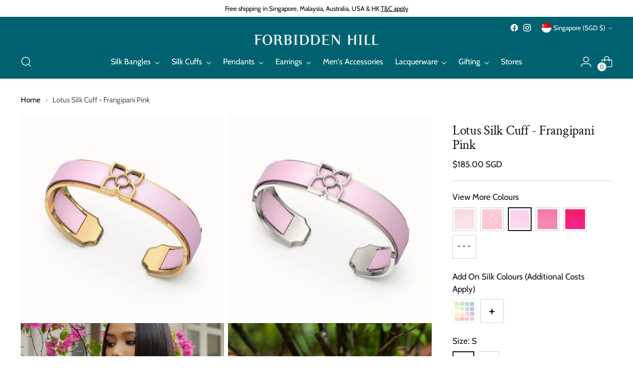

--- FILE ---
content_type: text/javascript; charset=utf-8
request_url: https://www.forbiddenhill.com/products/silk-cuff-lotus-medallion-frangipani-pink.js
body_size: 710
content:
{"id":7144161411135,"title":"Lotus Silk Cuff - Frangipani Pink","handle":"silk-cuff-lotus-medallion-frangipani-pink","description":"\u003cmeta charset=\"utf-8\"\u003e\n\u003cp\u003eSilk Cuff with Lotus Medallion and Frangipani Pink Silk Slide .\u003cbr\u003e\u003cbr\u003e\u003c\/p\u003e","published_at":"2023-05-19T15:30:50+08:00","created_at":"2023-03-14T16:41:13+08:00","vendor":"Forbidden Hill","type":"Jewellery","tags":["Lotus Silk Cuff","meta-size-chart-cuff-size-guide","pink"],"price":17000,"price_min":17000,"price_max":18500,"available":true,"price_varies":true,"compare_at_price":null,"compare_at_price_min":0,"compare_at_price_max":0,"compare_at_price_varies":false,"variants":[{"id":40028919726143,"title":"S \/ Gold-plated","option1":"S","option2":"Gold-plated","option3":null,"sku":"2-200-Lotus-S-G-Frangipani","requires_shipping":true,"taxable":true,"featured_image":{"id":30783575916607,"product_id":7144161411135,"position":1,"created_at":"2023-05-19T15:21:47+08:00","updated_at":"2023-05-19T15:21:48+08:00","alt":"Lotus Silk Cuff - Frangipani Pink","width":1200,"height":1200,"src":"https:\/\/cdn.shopify.com\/s\/files\/1\/1639\/6901\/files\/LotusGfrangipani.jpg?v=1684480908","variant_ids":[40028919726143,40028919791679]},"available":true,"name":"Lotus Silk Cuff - Frangipani Pink - S \/ Gold-plated","public_title":"S \/ Gold-plated","options":["S","Gold-plated"],"price":18500,"weight":125,"compare_at_price":null,"inventory_quantity":20,"inventory_management":"shopify","inventory_policy":"deny","barcode":null,"featured_media":{"alt":"Lotus Silk Cuff - Frangipani Pink","id":23434853351487,"position":1,"preview_image":{"aspect_ratio":1.0,"height":1200,"width":1200,"src":"https:\/\/cdn.shopify.com\/s\/files\/1\/1639\/6901\/files\/LotusGfrangipani.jpg?v=1684480908"}},"requires_selling_plan":false,"selling_plan_allocations":[]},{"id":40028919758911,"title":"S \/ Rhodium-plated","option1":"S","option2":"Rhodium-plated","option3":null,"sku":"2-200-Lotus-S-R-Frangipani","requires_shipping":true,"taxable":true,"featured_image":{"id":30783575949375,"product_id":7144161411135,"position":2,"created_at":"2023-05-19T15:21:47+08:00","updated_at":"2023-05-19T15:21:48+08:00","alt":"Lotus Silk Cuff - Frangipani Pink","width":1355,"height":1355,"src":"https:\/\/cdn.shopify.com\/s\/files\/1\/1639\/6901\/files\/LotusRfrangipani.jpg?v=1684480908","variant_ids":[40028919758911,40028919824447]},"available":true,"name":"Lotus Silk Cuff - Frangipani Pink - S \/ Rhodium-plated","public_title":"S \/ Rhodium-plated","options":["S","Rhodium-plated"],"price":17000,"weight":125,"compare_at_price":null,"inventory_quantity":19,"inventory_management":"shopify","inventory_policy":"deny","barcode":null,"featured_media":{"alt":"Lotus Silk Cuff - Frangipani Pink","id":23434853384255,"position":2,"preview_image":{"aspect_ratio":1.0,"height":1355,"width":1355,"src":"https:\/\/cdn.shopify.com\/s\/files\/1\/1639\/6901\/files\/LotusRfrangipani.jpg?v=1684480908"}},"requires_selling_plan":false,"selling_plan_allocations":[]},{"id":40028919791679,"title":"L \/ Gold-plated","option1":"L","option2":"Gold-plated","option3":null,"sku":"2-200-Lotus-L-G-Frangipani","requires_shipping":true,"taxable":true,"featured_image":{"id":30783575916607,"product_id":7144161411135,"position":1,"created_at":"2023-05-19T15:21:47+08:00","updated_at":"2023-05-19T15:21:48+08:00","alt":"Lotus Silk Cuff - Frangipani Pink","width":1200,"height":1200,"src":"https:\/\/cdn.shopify.com\/s\/files\/1\/1639\/6901\/files\/LotusGfrangipani.jpg?v=1684480908","variant_ids":[40028919726143,40028919791679]},"available":true,"name":"Lotus Silk Cuff - Frangipani Pink - L \/ Gold-plated","public_title":"L \/ Gold-plated","options":["L","Gold-plated"],"price":18500,"weight":125,"compare_at_price":null,"inventory_quantity":20,"inventory_management":"shopify","inventory_policy":"deny","barcode":null,"featured_media":{"alt":"Lotus Silk Cuff - Frangipani Pink","id":23434853351487,"position":1,"preview_image":{"aspect_ratio":1.0,"height":1200,"width":1200,"src":"https:\/\/cdn.shopify.com\/s\/files\/1\/1639\/6901\/files\/LotusGfrangipani.jpg?v=1684480908"}},"requires_selling_plan":false,"selling_plan_allocations":[]},{"id":40028919824447,"title":"L \/ Rhodium-plated","option1":"L","option2":"Rhodium-plated","option3":null,"sku":"2-200-Lotus-L-R-Frangipani","requires_shipping":true,"taxable":true,"featured_image":{"id":30783575949375,"product_id":7144161411135,"position":2,"created_at":"2023-05-19T15:21:47+08:00","updated_at":"2023-05-19T15:21:48+08:00","alt":"Lotus Silk Cuff - Frangipani Pink","width":1355,"height":1355,"src":"https:\/\/cdn.shopify.com\/s\/files\/1\/1639\/6901\/files\/LotusRfrangipani.jpg?v=1684480908","variant_ids":[40028919758911,40028919824447]},"available":true,"name":"Lotus Silk Cuff - Frangipani Pink - L \/ Rhodium-plated","public_title":"L \/ Rhodium-plated","options":["L","Rhodium-plated"],"price":17000,"weight":125,"compare_at_price":null,"inventory_quantity":20,"inventory_management":"shopify","inventory_policy":"deny","barcode":null,"featured_media":{"alt":"Lotus Silk Cuff - Frangipani Pink","id":23434853384255,"position":2,"preview_image":{"aspect_ratio":1.0,"height":1355,"width":1355,"src":"https:\/\/cdn.shopify.com\/s\/files\/1\/1639\/6901\/files\/LotusRfrangipani.jpg?v=1684480908"}},"requires_selling_plan":false,"selling_plan_allocations":[]}],"images":["\/\/cdn.shopify.com\/s\/files\/1\/1639\/6901\/files\/LotusGfrangipani.jpg?v=1684480908","\/\/cdn.shopify.com\/s\/files\/1\/1639\/6901\/files\/LotusRfrangipani.jpg?v=1684480908","\/\/cdn.shopify.com\/s\/files\/1\/1639\/6901\/files\/lotus-silk-cuff-guava-pink_2000x_95a8be73-69e4-457a-a18f-ebab6c6adc39.webp?v=1684726275","\/\/cdn.shopify.com\/s\/files\/1\/1639\/6901\/files\/lotus-silk-cuff-emerald-green_2000x_da1203b6-a305-40fd-aabd-88a3cb9c5a84.webp?v=1684726275"],"featured_image":"\/\/cdn.shopify.com\/s\/files\/1\/1639\/6901\/files\/LotusGfrangipani.jpg?v=1684480908","options":[{"name":"Size","position":1,"values":["S","L"]},{"name":"Metal","position":2,"values":["Gold-plated","Rhodium-plated"]}],"url":"\/products\/silk-cuff-lotus-medallion-frangipani-pink","media":[{"alt":"Lotus Silk Cuff - Frangipani Pink","id":23434853351487,"position":1,"preview_image":{"aspect_ratio":1.0,"height":1200,"width":1200,"src":"https:\/\/cdn.shopify.com\/s\/files\/1\/1639\/6901\/files\/LotusGfrangipani.jpg?v=1684480908"},"aspect_ratio":1.0,"height":1200,"media_type":"image","src":"https:\/\/cdn.shopify.com\/s\/files\/1\/1639\/6901\/files\/LotusGfrangipani.jpg?v=1684480908","width":1200},{"alt":"Lotus Silk Cuff - Frangipani Pink","id":23434853384255,"position":2,"preview_image":{"aspect_ratio":1.0,"height":1355,"width":1355,"src":"https:\/\/cdn.shopify.com\/s\/files\/1\/1639\/6901\/files\/LotusRfrangipani.jpg?v=1684480908"},"aspect_ratio":1.0,"height":1355,"media_type":"image","src":"https:\/\/cdn.shopify.com\/s\/files\/1\/1639\/6901\/files\/LotusRfrangipani.jpg?v=1684480908","width":1355},{"alt":"hidden","id":23439203106879,"position":3,"preview_image":{"aspect_ratio":1.0,"height":1000,"width":1000,"src":"https:\/\/cdn.shopify.com\/s\/files\/1\/1639\/6901\/files\/lotus-silk-cuff-guava-pink_2000x_95a8be73-69e4-457a-a18f-ebab6c6adc39.webp?v=1684726275"},"aspect_ratio":1.0,"height":1000,"media_type":"image","src":"https:\/\/cdn.shopify.com\/s\/files\/1\/1639\/6901\/files\/lotus-silk-cuff-guava-pink_2000x_95a8be73-69e4-457a-a18f-ebab6c6adc39.webp?v=1684726275","width":1000},{"alt":"hidden","id":23439203041343,"position":4,"preview_image":{"aspect_ratio":1.0,"height":1000,"width":1000,"src":"https:\/\/cdn.shopify.com\/s\/files\/1\/1639\/6901\/files\/lotus-silk-cuff-emerald-green_2000x_da1203b6-a305-40fd-aabd-88a3cb9c5a84.webp?v=1684726275"},"aspect_ratio":1.0,"height":1000,"media_type":"image","src":"https:\/\/cdn.shopify.com\/s\/files\/1\/1639\/6901\/files\/lotus-silk-cuff-emerald-green_2000x_da1203b6-a305-40fd-aabd-88a3cb9c5a84.webp?v=1684726275","width":1000}],"requires_selling_plan":false,"selling_plan_groups":[]}